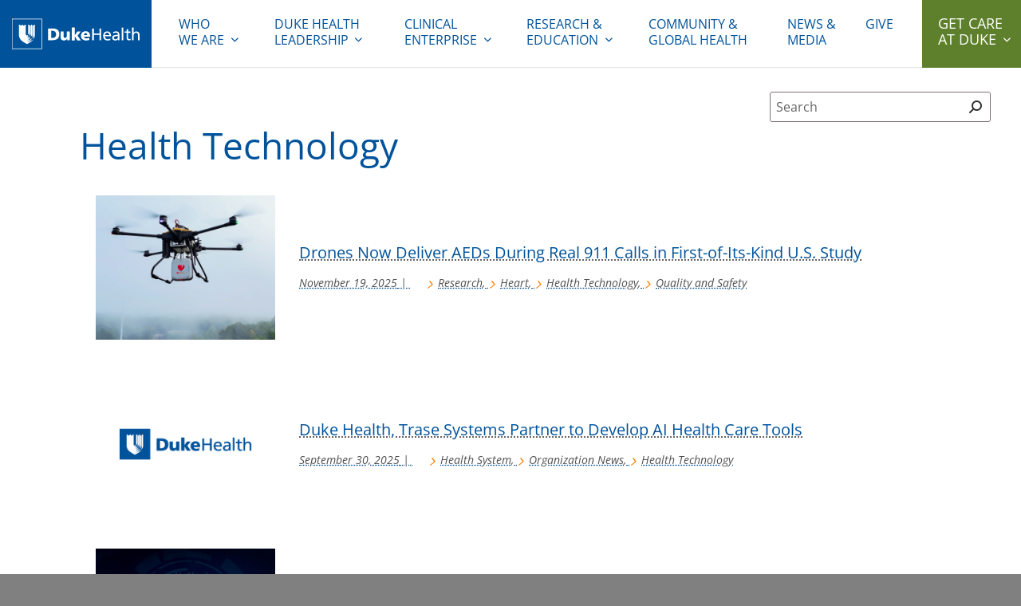

--- FILE ---
content_type: text/html; charset=UTF-8
request_url: https://corporate.dukehealth.org/specialties/health-technology
body_size: 14671
content:
<!DOCTYPE html>
<html  lang="en" dir="ltr" prefix="content: http://purl.org/rss/1.0/modules/content/  dc: http://purl.org/dc/terms/  foaf: http://xmlns.com/foaf/0.1/  og: http://ogp.me/ns#  rdfs: http://www.w3.org/2000/01/rdf-schema#  schema: http://schema.org/  sioc: http://rdfs.org/sioc/ns#  sioct: http://rdfs.org/sioc/types#  skos: http://www.w3.org/2004/02/skos/core#  xsd: http://www.w3.org/2001/XMLSchema# ">
    <head>
        <meta charset="utf-8" />
<link rel="canonical" href="https://corporate.dukehealth.org/specialties/health-technology" />
<meta name="Generator" content="Drupal 10 (https://www.drupal.org)" />
<meta name="MobileOptimized" content="width" />
<meta name="HandheldFriendly" content="true" />
<meta name="viewport" content="width=device-width, initial-scale=1.0" />
<link rel="icon" href="/themes/custom/dhc/favicon.ico" type="image/vnd.microsoft.icon" />
<link rel="alternate" type="application/rss+xml" title="Health Technology" href="https://corporate.dukehealth.org/taxonomy/term/68/feed" />

        <meta name="viewport" content="width=device-width, initial-scale=1">
        <title>Health Technology | Duke Health</title>
        <link rel="stylesheet" media="all" href="/sites/default/files/css/css_RSmfRGIaSzv_Ox5M2hQTS7H7Ashb86xaMFSv13HgND8.css?delta=0&amp;language=en&amp;theme=dhc&amp;include=eJw1ikEOgCAMwD402ZsGLIgOMQwUfq8xcmnTpC4XRl_aSWJoow5-dRgkW5JF65B4BOBeX-9z-xN0aOWElpThinwrfjQp-yb8AALkIno" />
<link rel="stylesheet" media="all" href="https://alertbar.oit.duke.edu/sites/all/themes/blackwell/css/alert.css" defer async />
<link rel="stylesheet" media="all" href="/sites/default/files/css/css_HiIueVR4HiNQMY4qbeCp-t1Gl7KOhwLPJA07bWiFaY0.css?delta=2&amp;language=en&amp;theme=dhc&amp;include=eJw1ikEOgCAMwD402ZsGLIgOMQwUfq8xcmnTpC4XRl_aSWJoow5-dRgkW5JF65B4BOBeX-9z-xN0aOWElpThinwrfjQp-yb8AALkIno" defer />

        <script>
/*! loadCSS. [c]2017 Filament Group, Inc. MIT License */
!function(a){"use strict";var b=function(b,c,d){function e(a){return h.body?a():void setTimeout(function(){e(a)})}function f(){i.addEventListener&&i.removeEventListener("load",f),i.media=d||"all"}var g,h=a.document,i=h.createElement("link");if(c)g=c;else{var j=(h.body||h.getElementsByTagName("head")[0]).childNodes;g=j[j.length-1]}var k=h.styleSheets;i.rel="stylesheet",i.href=b,i.media="only x",e(function(){g.parentNode.insertBefore(i,c?g:g.nextSibling)});var l=function(a){for(var b=i.href,c=k.length;c--;)if(k[c].href===b)return a();setTimeout(function(){l(a)})};return i.addEventListener&&i.addEventListener("load",f),i.onloadcssdefined=l,l(f),i};"undefined"!=typeof exports?exports.loadCSS=b:a.loadCSS=b}("undefined"!=typeof global?global:this);
/*! loadCSS rel=preload polyfill. [c]2017 Filament Group, Inc. MIT License */
!function(a){if(a.loadCSS){var b=loadCSS.relpreload={};if(b.support=function(){try{return a.document.createElement("link").relList.supports("preload")}catch(b){return!1}},b.poly=function(){for(var b=a.document.getElementsByTagName("link"),c=0;c<b.length;c++){var d=b[c];"preload"===d.rel&&"style"===d.getAttribute("as")&&(a.loadCSS(d.href,d,d.getAttribute("media")),d.rel=null)}},!b.support()){b.poly();var c=a.setInterval(b.poly,300);a.addEventListener&&a.addEventListener("load",function(){b.poly(),a.clearInterval(c)}),a.attachEvent&&a.attachEvent("onload",function(){a.clearInterval(c)})}}}(this);
</script>        <script type="application/json" data-drupal-selector="drupal-settings-json">{"path":{"baseUrl":"\/","pathPrefix":"","currentPath":"taxonomy\/term\/68","currentPathIsAdmin":false,"isFront":false,"currentLanguage":"en","isloggedin":false},"pluralDelimiter":"\u0003","suppressDeprecationErrors":true,"gtag":{"tagId":"","consentMode":false,"otherIds":[],"events":[],"additionalConfigInfo":[]},"ajaxPageState":{"libraries":"eJxdiEEOgCAMwD6E7ElmyDLRIcaBwu8lxote2rR-noAlOZRBc5OwsaGau1fwR9lR7JuGU2KhMSMDd_zb4oL1O6PRppkiOFQyZ6BL4aGNyRehG61pL9U","theme":"dhc","theme_token":null},"ajaxTrustedUrl":[],"gtm":{"tagId":null,"settings":{"data_layer":"dataLayer","include_environment":false},"tagIds":["GTM-MCWVL7"]},"multiselect":{"widths":"250"},"user":{"uid":0,"permissionsHash":"16e923a923df31efd99d9211fef39885a785bf428e9b4be0eae4bab800564611"}}</script>
<script src="/sites/default/files/js/js_FtDQTrnUVrL0PL-vqTxAzTunhMPP4nDIZIrFDezfhFY.js?scope=header&amp;delta=0&amp;language=en&amp;theme=dhc&amp;include=eJxLyUjWT8_JT0rM0S0uqczJzEvXSa0oAdLZ-ilFpQWJOXpQrk56fn56Tmp8SWK6fjqQQOfrJWYlVqAK5gIAmYojzw"></script>
<script src="/modules/contrib/google_tag/js/gtag.js?t6yb6n"></script>
<script src="/modules/contrib/google_tag/js/gtm.js?t6yb6n"></script>

    </head>
    <body  class="node-type-">
        <noscript><iframe src="https://www.googletagmanager.com/ns.html?id=GTM-MCWVL7"
                  height="0" width="0" style="display:none;visibility:hidden"></iframe></noscript>

          <div class="dialog-off-canvas-main-canvas" data-off-canvas-main-canvas>
    <div id="body-wrap">
    <div class="visually-hidden" role="region" aria-label="header"><h1>Duke Health</h1></div>
    
                    <a class="skip-main" href="#layout">Skip to main content</a>
<header id="header">
	<div id="logo">
		<a href="/"><img alt="Duke Health" src="/themes/custom/dhc/assets/dh_horz_white.svg"/></a>
	</div>

	<!-- Mobile Nav -->
	<nav role="navigation" aria-label="mobile" id="mobile-nav">
		<div class="row">
			<div id="mobile-nav--col1">
				<a href="/"><img src="/themes/custom/dhc/assets/dh_horz_blue.svg" alt="Duke Health"></a>
			</div>			
			
			<div id="mobile-nav--col2">
				<div id="mobile-nav--col2-1">
					<a id="mobile-search-toggle" href="#"><i class="fa fa-search fa-flip-horizontal"></i><span class="sr-only">Open Mobile Search</span></a>
				</div>
				<div id="mobile-nav--col2-2">
					<a href="#" class="dhc-mobile-nav-toggle">Menu</a>
				</div>
			</div>
		</div>

		<!-- Mobile Search -->
		<div id="mobile-search">
			<div class="row">
				<form action="/search">
				<label for="mobile_term">Search</label>
					<input class="mobile-search__field" type="text" name="term" id="mobile_term" maxlength="120" title="Search">
					<button type="submit" class="mobile-search__btn input" href="#">Search</button>
				</form>
			</div>
		</div>
		<!-- /Mobile Search -->
	</nav>
 	<!-- /Mobile Nav -->

 	<nav role="navigation" aria-label="primary" id="primary-nav" id="block-main-nav">
    
    <div class="dhc-nav-container">
        
          
                    
    
            
                                                    
                          
             
                                                      
                                                      
                                                      
                                                      
                                                      
                                                      
                                                      
                                                      
                                                      
                                                      
                                                                
             
                                                      
                                                                
             
                                                      
                                                      
                                                      
                                                      
                                                      
                                                      
                                                                
             
                                                      
                                                      
                                                      
                                                      
                                                      
                                                      
                                                      
                                                                
                                                    
                          
                                                    
                          
                                                    
                          
             
                                                      
                                                      
                                                      
                                                      
                                                            
          <ul class="nav-menu menu main-menu-1" data-region="main_menu" block="block-main-nav">
    
                                        
                        <li class="dhc-parent-menu-item leaf">
                          <a href="/" class="menu-link" data-drupal-link-system-path="&lt;front&gt;">Home</a>
            
                      </li>
          
        
                                    
                        <li class="dhc-parent-menu-item has-dropdown">
                          <a href="" class="menu-link" aria-controls="dropdown-2-1" id="button-2-0" aria-expanded="false" tabindex="0"><span>Who</span> We Are</a>
            
                                    
                    
    
            
                                                    
                          
                                                    
                          
                                                    
                          
             
                                                                                
                                                                                
                                   
                                              
                                                    
                          
                                                    
                          
             
                                                                                
                                                                                
                                   
                                              
                                                    
                          
                                                    
                          
                                                    
                      
          <span class="fa-stack"><i class="dhc-nav-fa-chevron-right fa fa-chevron-right fa-stack-1x fa-inverse"></i></span>
      <ul class="nav-dropdown menu" aria-hidden="true" id="dropdown-2-1">
      <a href="" class="dhc-mobile-nav-back hide-desktop-and-above">Back</a>
      <span class="hide-desktop-and-above level-header"> title</span>
      <div class="leaf-wrapper">
    
                                        
                        <li class=" leaf">
                          <a href="/who-we-are" data-drupal-link-system-path="node/5763">Who We Are</a>
            
                      </li>
          
        
                                    
                        <li class=" leaf">
                          <a href="/who-we-are/mission-vision" data-drupal-link-system-path="node/5764">Mission, Vision &amp; Values</a>
            
                      </li>
          
        
                                    
                        <li class=" leaf">
                          <a href="/duke-health-leadership-teams-1" data-drupal-link-system-path="node/5766">Duke Health Leadership Teams</a>
            
                      </li>
          
        
                                    
                        <li class=" leaf">
                          <a href="/who-we-are/strategic-plan" data-drupal-link-system-path="node/5767">Strategic Planning Framework</a>
            
                                    
                    
    
            
                                            
                              
                          
                                            
                              
                      
    
                                      
        
                                  
        
                
                      </li>
          
        
                                    
                        <li class=" leaf">
                          <a href="/who-we-are/facts-statistics" data-drupal-link-system-path="node/5769">Facts &amp; Statistics</a>
            
                      </li>
          
        
                                    
                        <li class=" leaf">
                          <a href="/who-we-are/history" data-drupal-link-system-path="node/5770">History</a>
            
                      </li>
          
        
                                    
                        <li class=" leaf">
                          <a href="/community" data-drupal-link-system-path="node/5771">Community Health</a>
            
                                    
                    
    
            
                                            
                              
                          
             
                                                      
                                                            
    
                                      
        
                                  
        
                
                      </li>
          
        
                                    
                        <li class=" leaf">
                          <a href="/who-we-are/government-relations" data-drupal-link-system-path="node/5772">Government Relations</a>
            
                      </li>
          
        
                                    
                        <li class=" leaf">
                          <a href="/who-we-are/careers" data-drupal-link-system-path="node/5773">Careers</a>
            
                      </li>
          
        
                                    
                        <li class=" leaf">
                          <a href="/duke-health-brand-center" data-drupal-link-system-path="node/5775">Duke Health Brand Center</a>
            
                      </li>
          
        
                    </div>
      </ul>
     
                      </li>
          
        
                                    
                        <li class="dhc-parent-menu-item has-dropdown">
                          <a href="" class="menu-link" aria-controls="dropdown-3-1" id="button-3-0" aria-expanded="false" tabindex="0">Duke Health Leadership</a>
            
                                    
                    
    
            
                                                    
                      
          <span class="fa-stack"><i class="dhc-nav-fa-chevron-right fa fa-chevron-right fa-stack-1x fa-inverse"></i></span>
      <ul class="nav-dropdown menu" aria-hidden="true" id="dropdown-3-1">
      <a href="" class="dhc-mobile-nav-back hide-desktop-and-above">Back</a>
      <span class="hide-desktop-and-above level-header"> title</span>
      <div class="leaf-wrapper">
    
                                        
                        <li class=" leaf">
                          <a href="/chancellors-leadership-team">Duke Health Leadership Team</a>
            
                      </li>
          
        
                    </div>
      </ul>
     
                      </li>
          
        
                                    
                        <li class="dhc-parent-menu-item has-dropdown">
                          <a href="" class="menu-link" aria-controls="dropdown-4-1" id="button-4-0" aria-expanded="false" tabindex="0">Clinical Enterprise</a>
            
                                    
                    
    
            
                                                    
                          
                                                    
                          
                                                    
                          
                                                    
                          
                                                    
                          
                                                    
                      
          <span class="fa-stack"><i class="dhc-nav-fa-chevron-right fa fa-chevron-right fa-stack-1x fa-inverse"></i></span>
      <ul class="nav-dropdown menu" aria-hidden="true" id="dropdown-4-1">
      <a href="" class="dhc-mobile-nav-back hide-desktop-and-above">Back</a>
      <span class="hide-desktop-and-above level-header"> title</span>
      <div class="leaf-wrapper">
    
                                        
                        <li class=" leaf">
                          <a href="/clinical-care" data-drupal-link-system-path="node/5777">Clinical Enterprise</a>
            
                      </li>
          
        
                                    
                        <li class=" leaf">
                          <a href="/clinical-care/health-system-overview" data-drupal-link-system-path="node/5778">Health System Overview</a>
            
                      </li>
          
        
                                    
                        <li class=" leaf">
                          <a href="/clinical-care/our-hospitals" data-drupal-link-system-path="node/5779">Our Hospitals</a>
            
                      </li>
          
        
                                    
                        <li class=" leaf">
                          <a href="/financial-information" data-drupal-link-system-path="node/5782">Financial Information</a>
            
                      </li>
          
        
                                    
                        <li class=" leaf">
                          <a href="/clinical-care/primary-specialty-clinics" data-drupal-link-system-path="node/5780">Primary &amp; Specialty Clinics</a>
            
                      </li>
          
        
                                    
                        <li class=" leaf">
                          <a href="/clinical-care/networks-affiliates" data-drupal-link-system-path="node/5781">Networks &amp; Affiliates</a>
            
                      </li>
          
        
                    </div>
      </ul>
     
                      </li>
          
        
                                    
                        <li class="dhc-parent-menu-item has-dropdown">
                          <a href="" class="menu-link" aria-controls="dropdown-5-1" id="button-5-0" aria-expanded="false" tabindex="0">Research & Education</a>
            
                                    
                    
    
            
                                                    
                          
                                                    
                          
                                                    
                          
                                                    
                          
                                                    
                          
                                                    
                          
                                                    
                      
          <span class="fa-stack"><i class="dhc-nav-fa-chevron-right fa fa-chevron-right fa-stack-1x fa-inverse"></i></span>
      <ul class="nav-dropdown menu" aria-hidden="true" id="dropdown-5-1">
      <a href="" class="dhc-mobile-nav-back hide-desktop-and-above">Back</a>
      <span class="hide-desktop-and-above level-header"> title</span>
      <div class="leaf-wrapper">
    
                                        
                        <li class=" leaf">
                          <a href="/education-research/education" data-drupal-link-system-path="node/5783">Research &amp; Education</a>
            
                      </li>
          
        
                                    
                        <li class=" leaf">
                          <a href="/education-research/school-medicine" data-drupal-link-system-path="node/5784">School of Medicine</a>
            
                      </li>
          
        
                                    
                        <li class=" leaf">
                          <a href="/education-research/school-nursing" data-drupal-link-system-path="node/5785">School of Nursing</a>
            
                      </li>
          
        
                                    
                        <li class=" leaf">
                          <a href="/education-research/duke-nus-medical-school" data-drupal-link-system-path="node/5786">Duke-NUS Medical School</a>
            
                      </li>
          
        
                                    
                        <li class=" leaf">
                          <a href="/education-research/global-health" data-drupal-link-system-path="node/5787">Global Health</a>
            
                      </li>
          
        
                                    
                        <li class=" leaf">
                          <a href="/duke-clinical-translational-science-institute" data-drupal-link-system-path="node/5788">Duke Clinical &amp; Translational Science Institute</a>
            
                      </li>
          
        
                                    
                        <li class=" leaf">
                          <a href="/duke-margolis-center-health-policy">Duke-Margolis Institute for Health Policy</a>
            
                      </li>
          
        
                    </div>
      </ul>
     
                      </li>
          
        
                                    
                        <li class="dhc-parent-menu-item leaf">
                          <a href="/community-global-health" class="menu-link" data-drupal-link-system-path="node/5790">Community & Global Health</a>
            
                      </li>
          
        
                                    
                        <li class="dhc-parent-menu-item leaf">
                          <a href="/newsmedia" class="menu-link" data-drupal-link-system-path="node/5793">News & Media</a>
            
                      </li>
          
        
                                    
                        <li class="dhc-parent-menu-item leaf">
                          <a href="https://www.gifts.duke.edu/dmaa" class="menu-link">Give</a>
            
                      </li>
          
        
                        <li class="last expanded menu-item dhc-parent-menu-item has-dropdown"><a class="menu-link" href="" aria-expanded="false">Get Care At Duke</a>
            <span class="fa-stack"><i class="dhc-nav-fa-chevron-right fa fa-chevron-right fa-stack-1x fa-inverse"></i></span>
            <div class="nav-dropdown menu" id="getCareAtDuke">
            <div class="bg-card hide-desktop-and-above"></div>
            <a href="" class="dhc-mobile-nav-back hide-desktop-and-above">Back</a>
            <span class="hide-desktop-and-above level-header"> title</span>
              <div class="nav-dropdown__col1">Get access to the best care in North Carolina and beyond.</div>
              <div class="nav-dropdown__col2">
                <ul>
                                    <li class="leaf first"><a href="https://www.dukehealth.org/locations?view=list" target="_blank"><span>Find a Location</span></a></li>
                                    <li class="leaf"><a href="https://www.dukehealth.org/" target="_blank"><span>Visit DukeHealth.org</span></a></li>
                                    <li class="leaf"><a href="https://www.dukehealth.org/find-doctors-physicians" target="_blank"><span>Find a Doctor</span></a></li>
                                    <li class="leaf last"><a href="https://www.dukehealth.org/adult-treatments" target="_blank"><span>Learn About Treatments</span></a></li>
                                  </ul>
              </div>
            </div>
          </li>

        
                    </ul>
      


    </div>
    
</nav>


</header>
        
                                <div role="banner" id="duke-banner-message"></div>
        <script>
(function(){
    // showDukeBanner();
        var dukeBannerShowDisplay = '';
        var dukeBanner = document.querySelector('#duke-banner-message');
        var hideClose = ['/', '/wifi'];
        var timeoutRefx;
        var closeElem = document.getElementById('duke-close-icon');
        var date = new Date();
        document.getElementById('duke-banner-message').addEventListener('keypress',function(e){
            if(e.target.attributes['id'] && e.target.attributes['id'].value === 'duke-close-icon'){
              e.target.click();
            }
        });
        function showDukeBanner() {
            var bannerExpiryTime = getDukeCookieValue('dukeCloseExpiry');
           // console.dir(dukeBanner.getData);
            if(document.querySelector('.duke-banner-button')){
                document.getElementById('duke-banner-message').classList.add('isButton');
                //$('#duke-banner-message').addClass('isButton');
            }
            if (!bannerExpiryTime || bannerExpiryTime < (new Date()).getTime()) {
                document.cookie = "".concat('dukeCloseExpiry', "=; expires=Thu, 01 Jan 1970 00:00:01 GMT;");
                dukeBanner.childNodes[0].style.display = '';
            } else {
                intervalToShowDukeBanner();
            }
            //manageBodyClass();
        }
        function intervalToShowDukeBanner() {
            clearTimeout(timeoutRefx);
            var bannerExpiryTime = getDukeCookieValue('dukeCloseExpiry');
            var date = (new Date()).getTime();
            if (bannerExpiryTime && bannerExpiryTime > date) {
                var timeout = (bannerExpiryTime - date) + 5000;
                var temp = new Date();
                temp.setMilliseconds(temp.getMilliseconds() + timeout);
                //console.log('expiry set at ', temp);
                timeoutRefx = setTimeout(function () {
                showDukeBanner();
                }, timeout);
            }
        }
        function getDukeCookieValue(key) {
        var b = document.cookie.match('(^|[^;]+)\\s*' + key + '\\s*=\\s*([^;]+)');
        return b ? b.pop() : '';
        }
        var expiry = +getParameterByName('expiry');
        if (expiry) {
        date.setMinutes(date.getMinutes() + expiry);
        } else {
        date.setDate(date.getDate() + 1);// This line only needed for production
        }
        function getParameterByName(name, url) {
        if (!url) url = window.location.href;
        name = name.replace(/[\[\]]/g, '\\$&');
        var regex = new RegExp('[?&]' + name + '(=([^&#]*)|&|#|$)'),
            results = regex.exec(url);
        if (!results) return null;
        if (!results[2]) return '';
        return decodeURIComponent(results[2].replace(/\+/g, ' '));
        }

      window.dukeBannerConfig = {
       show : document.cookie.match('(^|[^;]+)\\s*' + 'dukeCloseExpiry' + '\\s*=\\s*([^;]+)') ? false : true,
          onLoad: function(){
            var dukeBannerShowDisplay = '';
            var dukeBanner = document.querySelector('#duke-banner-message .duke-banner-wrapper');
            var hideClose = ['/', '/wifi'];
            var timeoutRefx;
            var closeElem = document.getElementById('duke-close-icon');
            let i = document.createElement('i');
            i.classList.add('fas');
            if(window.dukeBanner.getData().headline){
            i.classList.add('fa-exclamation-triangle');
            }
            document.querySelector('.duke-banner-header').insertBefore(i,document.querySelector('.duke-banner-header').childNodes[0]);
            closeElem.setAttribute('tabindex','0');
            closeElem.innerHTML = '';
            closeElem.innerHTML = '<i class="fas fa-times"></i>';
            document.getElementById('duke-banner-message').style.background = window.dukeBanner.getData().background_color;
            if(!window.dukeBanner.getData().text_color_black){
              document.getElementById('duke-banner-message').classList.add("text_color_white");
            }
            var date = new Date();
             if(hideClose.indexOf(location.pathname)>=0) {
              dukeBanner.style.display = dukeBannerShowDisplay;
              closeElem.style.display = 'none';
            }
            showDukeBanner();
           // console.log(typeof Drupal);
            //console.log(typeof Drupal !== 'undefined'); 
            if(Drupal && Drupal.behaviors &&  typeof Drupal.behaviors.extlink !== 'undefined'){
             Drupal.behaviors.extlink.attach(document.getElementById('duke-banner-message'),drupalSettings);
            }
            if(document.cookie.match('(^|[^;]+)\\s*' + 'dukeCloseExpiry' + '\\s*=\\s*([^;]+)')){
              intervalToShowDukeBanner();
            }
          },
          onClose: function(){
            //console.log('close callback');
            var dukeBannerShowDisplay = 'block';
            var dukeBanner = document.querySelector('#duke-banner-message .duke-banner-wrapper');
            var closeElem = document.getElementById('duke-close-icon');
            var dukebannerExpiryCookieKey = 'dukeCloseExpiry';
            closeElem.innerHTML = '';
            closeElem.innerHTML = '<i class="fas fa-times"></i>';
              //console.log('inside close func');
              //dukeBanner.style.display = 'none';
              var date = new Date();
              document.cookie = "".concat(dukebannerExpiryCookieKey, "=; expires=Thu, 01 Jan 1970 00:00:01 GMT;");

              /*get expiry from URL for testing, before pushing to UAT/PROD, just keep the line number 23(the else part) without any condition if else rest remove below code*/
              var expiry = +getParameterByName('expiry');
              if (expiry) {
                date.setMinutes(date.getMinutes() + expiry);
              } else {
                date.setDate(date.getDate() + 1);// This line only needed for production
              }
              /*UP to this line*/

              document.cookie = "".concat(dukebannerExpiryCookieKey, "=").concat(date.getTime(), "; path=/;");
              intervalToShowDukeBanner();
          }
      }     
    })();
</script>        <script src="https://www.dukehealth.org/themes/custom/dukehealth/assets/js/banneralert.js"></script>
               




        
  
        <main>
                            <div id="layout">
                    
    
<div class="row justify-content-end search-form">
		<div class="global-search floating-search search-closed" id="floating-search">

</div>	</div>

    <div id="content" class="single-layout">
        <div class="bound-layout">
            <div  id="block-dhc-page-title">
    
        
            
    <h1 >Health Technology</h1>


    </div>
<div  id="block-dhc-content">
    
        
            <div class="views-element-container"><div class="js-view-dom-id-fd5e45916dddf6aa2cc0bf7fb69609fbc4c556c196a28865206c36fc8d8704d5">
  
  
  

      <header>
      <div about="/specialties/health-technology">
  
    
  
</div>

    </header>
  
  
  

      <div class="views-row"><div  about="/news/drones-now-deliver-aeds-during-real-911-calls-first-its-kind-us-study" typeof="schema:Article" class="partial-news partial">
    
    <a href="/news/drones-now-deliver-aeds-during-real-911-calls-first-its-kind-us-study">
        <div class="flex">
            <div class="img-wrap">
                <div class="dynamic-image" style="padding-bottom: 80.645161290323%">
    <img class="lazyload" data-nmc-src="/sites/default/files/api/images/aspect:1.24-width:180-position:center/2025-11/duke_aed_drone_02_for web.png" alt="Drones Now Deliver AEDs During Real 911 Calls in First-of-Its-Kind U.S. Study"/>
</div>
            </div>
            <div class="text">
                <h5>
<span property="schema:name">Drones Now Deliver AEDs During Real 911 Calls in First-of-Its-Kind U.S. Study</span>
</h5>
                <div class="date">
                                                <time datetime="2025-11-19T11:24:31Z">November 19, 2025</time>

 |
                                        <ul class="partial-categories">
                            <li>Research</li>

                            <li>Heart</li>
    <li>Health Technology</li>
    <li>Quality and Safety</li>

                    </ul>
                </div>
            </div>
        </div>
    </a>
      <span property="schema:name" content="Drones Now Deliver AEDs During Real 911 Calls in First-of-Its-Kind U.S. Study" class="hidden"></span>

</div>
</div>
    <div class="views-row"><div  about="/news/duke-health-trase-systems-partner-develop-ai-health-care-tools" typeof="schema:Article" class="partial-news partial">
    
    <a href="/news/duke-health-trase-systems-partner-develop-ai-health-care-tools">
        <div class="flex">
            <div class="img-wrap">
                <div class="dynamic-image" style="padding-bottom: 80.645161290323%">
    <img class="lazyload" data-nmc-src="/sites/default/files/api/images/aspect:1.24-width:180-position:center/2020-01/dhc-default.png" alt="Duke Health, Trase Systems Partner to Develop AI Health Care Tools"/>
</div>
            </div>
            <div class="text">
                <h5>
<span property="schema:name">Duke Health, Trase Systems Partner to Develop AI Health Care Tools</span>
</h5>
                <div class="date">
                                                <time datetime="2025-09-30T15:45:57Z">September 30, 2025</time>

 |
                                        <ul class="partial-categories">
                            <li>Health System</li>

                            <li>Organization News</li>
    <li>Health Technology</li>

                    </ul>
                </div>
            </div>
        </div>
    </a>
      <span property="schema:name" content="Duke Health, Trase Systems Partner to Develop AI Health Care Tools" class="hidden"></span>

</div>
</div>
    <div class="views-row"><div  about="/news/duke-university-sets-new-national-standard-safe-scalable-ai-health-care" typeof="schema:Article" class="partial-news partial">
    
    <a href="/news/duke-university-sets-new-national-standard-safe-scalable-ai-health-care">
        <div class="flex">
            <div class="img-wrap">
                <div class="dynamic-image" style="padding-bottom: 80.645161290323%">
    <img class="lazyload" data-nmc-src="/sites/default/files/api/images/aspect:1.24-width:180-position:center/2023-08/AI - getty_web.jpg" alt="Duke University Sets New National Standard for Safe, Scalable AI in Health Care"/>
</div>
            </div>
            <div class="text">
                <h5>
<span property="schema:name">Duke University Sets New National Standard for Safe, Scalable AI in Health Care</span>
</h5>
                <div class="date">
                                                <time datetime="2025-06-23T13:18:48Z">June 23, 2025</time>

 |
                                        <ul class="partial-categories">
                            <li>Clinical Care</li>
    <li>Health System</li>

                            <li>Health Technology</li>
    <li>Organization News</li>

                    </ul>
                </div>
            </div>
        </div>
    </a>
      <span property="schema:name" content="Duke University Sets New National Standard for Safe, Scalable AI in Health Care" class="hidden"></span>

</div>
</div>
    <div class="views-row"><div  about="/news/duke-health-and-sas-formalize-strategic-analytics-and-ai-collaboration" typeof="schema:Article" class="partial-news partial">
    
    <a href="/news/duke-health-and-sas-formalize-strategic-analytics-and-ai-collaboration">
        <div class="flex">
            <div class="img-wrap">
                <div class="dynamic-image" style="padding-bottom: 80.645161290323%">
    <img class="lazyload" data-nmc-src="/sites/default/files/api/images/aspect:1.24-width:180-position:center/2020-01/dhc-default.png" alt="Duke Health and SAS Formalize Strategic Analytics and AI Collaboration "/>
</div>
            </div>
            <div class="text">
                <h5>
<span property="schema:name">Duke Health and SAS Formalize Strategic Analytics and AI Collaboration </span>
</h5>
                <div class="date">
                                                <time datetime="2024-09-18T17:40:08Z">September 18, 2024</time>

 |
                                        <ul class="partial-categories">
                            <li>Health System</li>

                            <li>Health Technology</li>
    <li>Organization News</li>

                    </ul>
                </div>
            </div>
        </div>
    </a>
      <span property="schema:name" content="Duke Health and SAS Formalize Strategic Analytics and AI Collaboration " class="hidden"></span>

</div>
</div>
    <div class="views-row"><div  about="/news/study-impact-drone-delivery-aeds" typeof="schema:Article" class="partial-news partial">
    
    <a href="/news/study-impact-drone-delivery-aeds">
        <div class="flex">
            <div class="img-wrap">
                <div class="dynamic-image" style="padding-bottom: 80.645161290323%">
    <img class="lazyload" data-nmc-src="/sites/default/files/api/images/aspect:1.24-width:180-position:center/2024-06/AED for Web June 2024.jpg" alt="Study: Impact of Drone Delivery of AEDs"/>
</div>
            </div>
            <div class="text">
                <h5>
<span property="schema:name">Study: Impact of Drone Delivery of AEDs</span>
</h5>
                <div class="date">
                                                <time datetime="2024-06-26T16:06:48Z">June 26, 2024</time>

 |
                                        <ul class="partial-categories">
                            <li>Clinical Care</li>
    <li>Health System</li>
    <li>Research</li>

                            <li>Health Technology</li>
    <li>Heart</li>

                    </ul>
                </div>
            </div>
        </div>
    </a>
      <span property="schema:name" content="Study: Impact of Drone Delivery of AEDs" class="hidden"></span>

</div>
</div>
    <div class="views-row"><div  about="/news/duke-health-signs-pledge-ethical-responsible-ai-health-care" typeof="schema:Article" class="partial-news partial">
    
    <a href="/news/duke-health-signs-pledge-ethical-responsible-ai-health-care">
        <div class="flex">
            <div class="img-wrap">
                <div class="dynamic-image" style="padding-bottom: 80.645161290323%">
    <img class="lazyload" data-nmc-src="/sites/default/files/api/images/aspect:1.24-width:180-position:center/2023-08/AI - getty_web.jpg" alt="Duke Health Signs Pledge for Ethical, Responsible AI in Health Care"/>
</div>
            </div>
            <div class="text">
                <h5>
<span property="schema:name">Duke Health Signs Pledge for Ethical, Responsible AI in Health Care</span>
</h5>
                <div class="date">
                                                <time datetime="2023-12-14T15:45:00Z">December 14, 2023</time>

 |
                                        <ul class="partial-categories">
                            <li>Health System</li>

                            <li>Health Technology</li>
    <li>Organization News</li>

                    </ul>
                </div>
            </div>
        </div>
    </a>
      <span property="schema:name" content="Duke Health Signs Pledge for Ethical, Responsible AI in Health Care" class="hidden"></span>

</div>
</div>
    <div class="views-row"><div  about="/news/duke-health-deploys-copilot-microsoft-365" typeof="schema:Article" class="partial-news partial">
    
    <a href="/news/duke-health-deploys-copilot-microsoft-365">
        <div class="flex">
            <div class="img-wrap">
                <div class="dynamic-image" style="padding-bottom: 80.645161290323%">
    <img class="lazyload" data-nmc-src="/sites/default/files/api/images/aspect:1.24-width:180-position:center/2023-08/AI - getty_web.jpg" alt="Duke Health Deploys Copilot for Microsoft 365"/>
</div>
            </div>
            <div class="text">
                <h5>
<span property="schema:name">Duke Health Deploys Copilot for Microsoft 365</span>
</h5>
                <div class="date">
                                                <time datetime="2023-11-21T15:50:31Z">November 21, 2023</time>

 |
                                        <ul class="partial-categories">
                            <li>Health System</li>

                            <li>Health Technology</li>

                    </ul>
                </div>
            </div>
        </div>
    </a>
      <span property="schema:name" content="Duke Health Deploys Copilot for Microsoft 365" class="hidden"></span>

</div>
</div>
    <div class="views-row"><div  about="/news/ashers-story-domino-heart-transplant" typeof="schema:Article" class="partial-news partial">
    
    <a href="/news/ashers-story-domino-heart-transplant">
        <div class="flex">
            <div class="img-wrap">
                <div class="dynamic-image" style="padding-bottom: 80.645161290323%">
    <img class="lazyload" data-nmc-src="/sites/default/files/api/images/aspect:1.24-width:180-position:center/2023-11/duke_domino_asher.01.jpg" alt="Asher&#039;s Story: Domino Heart Transplant"/>
</div>
            </div>
            <div class="text">
                <h5>
<span property="schema:name">Asher&#039;s Story: Domino Heart Transplant</span>
</h5>
                <div class="date">
                                                <time datetime="2023-11-09T16:46:00Z">November 09, 2023</time>

 |
                                        <ul class="partial-categories">
                            <li>Clinical Care</li>
    <li>Education</li>
    <li>Research</li>
    <li>Health System</li>

                            <li>Children&#039;s Health</li>
    <li>Health Technology</li>
    <li>Heart</li>
    <li>Surgery</li>
    <li>Transplant</li>

                    </ul>
                </div>
            </div>
        </div>
    </a>
      <span property="schema:name" content="Asher&#039;s Story: Domino Heart Transplant" class="hidden"></span>

</div>
</div>
    <div class="views-row"><div  about="/news/randall-arvay-named-duke-health-chief-technology-officer" typeof="schema:Article" class="partial-news partial">
    
    <a href="/news/randall-arvay-named-duke-health-chief-technology-officer">
        <div class="flex">
            <div class="img-wrap">
                <div class="dynamic-image" style="padding-bottom: 80.645161290323%">
    <img class="lazyload" data-nmc-src="/sites/default/files/api/images/aspect:1.24-width:180-position:center/2023-10/Arvay, Randall.jpg" alt="Randall Arvay Named Duke Health Chief Technology Officer"/>
</div>
            </div>
            <div class="text">
                <h5>
<span property="schema:name">Randall Arvay Named Duke Health Chief Technology Officer</span>
</h5>
                <div class="date">
                                                <time datetime="2023-10-18T19:27:26Z">October 18, 2023</time>

 |
                                        <ul class="partial-categories">
                            <li>Health System</li>

                            <li>Health Technology</li>
    <li>Organization News</li>

                    </ul>
                </div>
            </div>
        </div>
    </a>
      <span property="schema:name" content="Randall Arvay Named Duke Health Chief Technology Officer" class="hidden"></span>

</div>
</div>
    <div class="views-row"><div  about="/news/duke-health-forges-5-year-partnership-microsoft-reshape-health-care" typeof="schema:Article" class="partial-news partial">
    
    <a href="/news/duke-health-forges-5-year-partnership-microsoft-reshape-health-care">
        <div class="flex">
            <div class="img-wrap">
                <div class="dynamic-image" style="padding-bottom: 80.645161290323%">
    <img class="lazyload" data-nmc-src="/sites/default/files/api/images/aspect:1.24-width:180-position:center/2023-08/AI - getty_web.jpg" alt="Duke Health Forges 5-year Partnership with Microsoft to Reshape Health Care"/>
</div>
            </div>
            <div class="text">
                <h5>
<span property="schema:name">Duke Health Forges 5-year Partnership with Microsoft to Reshape Health Care</span>
</h5>
                <div class="date">
                                                <time datetime="2023-08-01T13:28:10Z">August 01, 2023</time>

 |
                                        <ul class="partial-categories">
                            <li>Health System</li>

                            <li>Health Technology</li>
    <li>Organization News</li>

                    </ul>
                </div>
            </div>
        </div>
    </a>
      <span property="schema:name" content="Duke Health Forges 5-year Partnership with Microsoft to Reshape Health Care" class="hidden"></span>

</div>
</div>
    <div class="views-row"><div  about="/news/machine-learning-model-identifies-mild-cognitive-impairment-retinal-scans" typeof="schema:Article" class="partial-news partial">
    
    <a href="/news/machine-learning-model-identifies-mild-cognitive-impairment-retinal-scans">
        <div class="flex">
            <div class="img-wrap">
                <div class="dynamic-image" style="padding-bottom: 80.645161290323%">
    <img class="lazyload" data-nmc-src="/sites/default/files/api/images/aspect:1.24-width:180-position:center/2023-07/eyecenter_web.jpg" alt="Machine Learning Model Identifies Mild Cognitive Impairment from Retinal Scans"/>
</div>
            </div>
            <div class="text">
                <h5>
<span property="schema:name">Machine Learning Model Identifies Mild Cognitive Impairment from Retinal Scans</span>
</h5>
                <div class="date">
                                                <time datetime="2023-07-10T14:38:00Z">July 10, 2023</time>

 |
                                        <ul class="partial-categories">
                            <li>Research</li>

                            <li>Alzheimer&#039;s Disease</li>
    <li>Eye Care</li>
    <li>Health Technology</li>

                    </ul>
                </div>
            </div>
        </div>
    </a>
      <span property="schema:name" content="Machine Learning Model Identifies Mild Cognitive Impairment from Retinal Scans" class="hidden"></span>

</div>
</div>
    <div class="views-row"><div  about="/news/improvement-crispr-gene-editing-could-make-it-more-effective" typeof="schema:Article" class="partial-news partial">
    
    <a href="/news/improvement-crispr-gene-editing-could-make-it-more-effective">
        <div class="flex">
            <div class="img-wrap">
                <div class="dynamic-image" style="padding-bottom: 80.645161290323%">
    <img class="lazyload" data-nmc-src="/sites/default/files/api/images/aspect:1.24-width:180-position:center/2023-06/CRISPR_0.jpg" alt="Improvement to CRISPR Gene Editing Could Make It More Effective"/>
</div>
            </div>
            <div class="text">
                <h5>
<span property="schema:name">Improvement to CRISPR Gene Editing Could Make It More Effective</span>
</h5>
                <div class="date">
                                                <time datetime="2023-06-29T15:44:42Z">June 29, 2023</time>

 |
                                        <ul class="partial-categories">
                            <li>Research</li>

                            <li>Health Technology</li>

                    </ul>
                </div>
            </div>
        </div>
    </a>
      <span property="schema:name" content="Improvement to CRISPR Gene Editing Could Make It More Effective" class="hidden"></span>

</div>
</div>
    <div class="views-row"><div  about="/news/algorithm-improves-accuracy-scheduling-surgeries" typeof="schema:Article" class="partial-news partial">
    
    <a href="/news/algorithm-improves-accuracy-scheduling-surgeries">
        <div class="flex">
            <div class="img-wrap">
                <div class="dynamic-image" style="padding-bottom: 80.645161290323%">
    <img class="lazyload" data-nmc-src="/sites/default/files/api/images/aspect:1.24-width:180-position:center/ThinkstockPhotos-508818068.jpg" alt="Algorithm Improves Accuracy of Scheduling Surgeries"/>
</div>
            </div>
            <div class="text">
                <h5>
<span property="schema:name">Algorithm Improves Accuracy of Scheduling Surgeries</span>
</h5>
                <div class="date">
                                                <time datetime="2023-06-26T13:10:30Z">June 26, 2023</time>

 |
                                        <ul class="partial-categories">
                            <li>Research</li>
    <li>Clinical Care</li>
    <li>Health System</li>

                            <li>Health Technology</li>
    <li>Surgery</li>

                    </ul>
                </div>
            </div>
        </div>
    </a>
      <span property="schema:name" content="Algorithm Improves Accuracy of Scheduling Surgeries" class="hidden"></span>

</div>
</div>
    <div class="views-row"><div  about="/news/algorithms-assess-stroke-risk-are-markedly-worse-black-americans" typeof="schema:Article" class="partial-news partial">
    
    <a href="/news/algorithms-assess-stroke-risk-are-markedly-worse-black-americans">
        <div class="flex">
            <div class="img-wrap">
                <div class="dynamic-image" style="padding-bottom: 80.645161290323%">
    <img class="lazyload" data-nmc-src="/sites/default/files/api/images/aspect:1.24-width:180-position:center/2023-01/Stroke Algorithms Study Web Thumb.jpg" alt="Algorithms to Assess Stroke Risk are Markedly Worse for Black Americans"/>
</div>
            </div>
            <div class="text">
                <h5>
<span property="schema:name">Algorithms to Assess Stroke Risk are Markedly Worse for Black Americans</span>
</h5>
                <div class="date">
                                                <time datetime="2023-01-24T15:43:58Z">January 24, 2023</time>

 |
                                        <ul class="partial-categories">
                            <li>Clinical Care</li>
    <li>Research</li>

                            <li>Health Technology</li>
    <li>Neurological Disease</li>

                    </ul>
                </div>
            </div>
        </div>
    </a>
      <span property="schema:name" content="Algorithms to Assess Stroke Risk are Markedly Worse for Black Americans" class="hidden"></span>

</div>
</div>
    <div class="views-row"><div  about="/news/duhs-receives-award-highlighting-excellence-digital-health-technology" typeof="schema:Article" class="partial-news partial">
    
    <a href="/news/duhs-receives-award-highlighting-excellence-digital-health-technology">
        <div class="flex">
            <div class="img-wrap">
                <div class="dynamic-image" style="padding-bottom: 80.645161290323%">
    <img class="lazyload" data-nmc-src="/sites/default/files/api/images/aspect:1.24-width:180-position:center/2020-01/dhc-default.png" alt="DUHS Receives Award Highlighting Excellence in Digital Health Technology"/>
</div>
            </div>
            <div class="text">
                <h5>
<span property="schema:name">DUHS Receives Award Highlighting Excellence in Digital Health Technology</span>
</h5>
                <div class="date">
                                                <time datetime="2022-11-30T16:02:17Z">November 30, 2022</time>

 |
                                        <ul class="partial-categories">
                            <li>Grants/Awards</li>
    <li>Health System</li>

                            <li>Health Technology</li>
    <li>Organization News</li>
    <li>Quality and Safety</li>

                    </ul>
                </div>
            </div>
        </div>
    </a>
      <span property="schema:name" content="DUHS Receives Award Highlighting Excellence in Digital Health Technology" class="hidden"></span>

</div>
</div>
    <div class="views-row"><div  about="/news/duke-human-vaccine-institute-researchers-receive-bial-award-vaccine-technology" typeof="schema:Article" class="partial-news partial">
    
    <a href="/news/duke-human-vaccine-institute-researchers-receive-bial-award-vaccine-technology">
        <div class="flex">
            <div class="img-wrap">
                <div class="dynamic-image" style="padding-bottom: 80.645161290323%">
    <img class="lazyload" data-nmc-src="/sites/default/files/api/images/aspect:1.24-width:180-position:center/2022-02/Generic DHVI.jpg" alt="Duke Human Vaccine Institute Researchers Receive BIAL Award for Vaccine Technology "/>
</div>
            </div>
            <div class="text">
                <h5>
<span property="schema:name">Duke Human Vaccine Institute Researchers Receive BIAL Award for Vaccine Technology </span>
</h5>
                <div class="date">
                                                <time datetime="2022-02-18T16:11:39Z">February 18, 2022</time>

 |
                                        <ul class="partial-categories">
                            <li>Education</li>
    <li>Grants/Awards</li>
    <li>Research</li>

                            <li>Health Technology</li>
    <li>Organization News</li>

                    </ul>
                </div>
            </div>
        </div>
    </a>
      <span property="schema:name" content="Duke Human Vaccine Institute Researchers Receive BIAL Award for Vaccine Technology " class="hidden"></span>

</div>
</div>
    <div class="views-row"><div  about="/news/blood-test-specific-metabolites-could-reveal-blocked-arteries" typeof="schema:Article" class="partial-news partial">
    
    <a href="/news/blood-test-specific-metabolites-could-reveal-blocked-arteries">
        <div class="flex">
            <div class="img-wrap">
                <div class="dynamic-image" style="padding-bottom: 80.645161290323%">
    <img class="lazyload" data-nmc-src="/sites/default/files/api/images/aspect:1.24-width:180-position:center/CardiacStressTest.jpg" alt="Blood Test for Specific Metabolites Could Reveal Blocked Arteries"/>
</div>
            </div>
            <div class="text">
                <h5>
<span property="schema:name">Blood Test for Specific Metabolites Could Reveal Blocked Arteries</span>
</h5>
                <div class="date">
                                                <time datetime="2019-02-01T05:00:00Z">February 01, 2019</time>

 |
                                        <ul class="partial-categories">
                        
                            <li>Health Technology</li>
    <li>Heart</li>

                    </ul>
                </div>
            </div>
        </div>
    </a>
      <span property="schema:name" content="Blood Test for Specific Metabolites Could Reveal Blocked Arteries" class="hidden"></span>

</div>
</div>
    <div class="views-row"><div  about="/news/decision-making-tool-fails-ease-anxiety-families-life-support-patients" typeof="schema:Article" class="partial-news partial">
    
    <a href="/news/decision-making-tool-fails-ease-anxiety-families-life-support-patients">
        <div class="flex">
            <div class="img-wrap">
                <div class="dynamic-image" style="padding-bottom: 80.645161290323%">
    <img class="lazyload" data-nmc-src="/sites/default/files/api/images/aspect:1.24-width:180-position:center/decisionaidweb.jpg" alt="Decision-Making Tool Fails to Ease Anxiety for Families of Life-Support Patients"/>
</div>
            </div>
            <div class="text">
                <h5>
<span property="schema:name">Decision-Making Tool Fails to Ease Anxiety for Families of Life-Support Patients</span>
</h5>
                <div class="date">
                                                <time datetime="2019-01-28T05:00:00Z">January 28, 2019</time>

 |
                                        <ul class="partial-categories">
                            <li>Clinical Care</li>
    <li>Research</li>

                            <li>Health Technology</li>
    <li>Lung Disease</li>
    <li>Palliative Care</li>

                    </ul>
                </div>
            </div>
        </div>
    </a>
      <span property="schema:name" content="Decision-Making Tool Fails to Ease Anxiety for Families of Life-Support Patients" class="hidden"></span>

</div>
</div>
    <div class="views-row"><div  about="/news/look-back-2018" typeof="schema:Article" class="partial-news partial">
    
    <a href="/news/look-back-2018">
        <div class="flex">
            <div class="img-wrap">
                <div class="dynamic-image" style="padding-bottom: 80.645161290323%">
    <img class="lazyload" data-nmc-src="/sites/default/files/api/images/aspect:1.24-width:180-position:center/YearInReview2018_web.jpg" alt="A Look Back at 2018"/>
</div>
            </div>
            <div class="text">
                <h5>
<span property="schema:name">A Look Back at 2018</span>
</h5>
                <div class="date">
                                                <time datetime="2019-01-11T05:00:00Z">January 11, 2019</time>

 |
                                        <ul class="partial-categories">
                            <li>Clinical Care</li>
    <li>Grants/Awards</li>
    <li>Health System</li>
    <li>Research</li>

                            <li>Cancer</li>
    <li>Children&#039;s Health</li>
    <li>Health Technology</li>
    <li>HIV</li>
    <li>Quality and Safety</li>
    <li>Surgery</li>
    <li>Transplant</li>

                    </ul>
                </div>
            </div>
        </div>
    </a>
      <span property="schema:name" content="A Look Back at 2018" class="hidden"></span>

</div>
</div>
    <div class="views-row"><div  about="/news/nerve-stimulation-mice-suggests-new-way-reduce-delirium-after-surgery" typeof="schema:Article" class="partial-news partial">
    
    <a href="/news/nerve-stimulation-mice-suggests-new-way-reduce-delirium-after-surgery">
        <div class="flex">
            <div class="img-wrap">
                <div class="dynamic-image" style="padding-bottom: 80.645161290323%">
    <img class="lazyload" data-nmc-src="/sites/default/files/api/images/aspect:1.24-width:180-position:center/PostOpDelirium-web.jpg" alt="Nerve Stimulation in Mice Suggests New Way to Reduce Delirium After Surgery"/>
</div>
            </div>
            <div class="text">
                <h5>
<span property="schema:name">Nerve Stimulation in Mice Suggests New Way to Reduce Delirium After Surgery</span>
</h5>
                <div class="date">
                                                <time datetime="2018-10-11T04:00:00Z">October 11, 2018</time>

 |
                                        <ul class="partial-categories">
                            <li>Research</li>

                            <li>Health Technology</li>
    <li>Surgery</li>

                    </ul>
                </div>
            </div>
        </div>
    </a>
      <span property="schema:name" content="Nerve Stimulation in Mice Suggests New Way to Reduce Delirium After Surgery" class="hidden"></span>

</div>
</div>
    <div class="views-row"><div  about="/news/viewpoint-translating-duke-health" typeof="schema:Article" class="partial-news partial">
    
    <a href="/news/viewpoint-translating-duke-health">
        <div class="flex">
            <div class="img-wrap">
                <div class="dynamic-image" style="padding-bottom: 80.645161290323%">
    <img class="lazyload" data-nmc-src="/sites/default/files/api/images/aspect:1.24-width:180-position:center/viewpointDukeHealth.jpg" alt="Viewpoint: Translating Duke Health"/>
</div>
            </div>
            <div class="text">
                <h5>
<span property="schema:name">Viewpoint: Translating Duke Health</span>
</h5>
                <div class="date">
                                                <time datetime="2018-01-17T05:00:00Z">January 17, 2018</time>

 |
                                        <ul class="partial-categories">
                            <li>Education</li>

                            <li>Children&#039;s Health</li>
    <li>Health Technology</li>
    <li>Heart</li>
    <li>Neurological Disease</li>
    <li>Psychiatry</li>

                    </ul>
                </div>
            </div>
        </div>
    </a>
      <span property="schema:name" content="Viewpoint: Translating Duke Health" class="hidden"></span>

</div>
</div>
    <div class="views-row"><div  about="/news/vision-sensory-and-motor-testing-could-predict-best-batters-baseball" typeof="schema:Article" class="partial-news partial">
    
    <a href="/news/vision-sensory-and-motor-testing-could-predict-best-batters-baseball">
        <div class="flex">
            <div class="img-wrap">
                <div class="dynamic-image" style="padding-bottom: 80.645161290323%">
    <img class="lazyload" data-nmc-src="/sites/default/files/api/images/aspect:1.24-width:180-position:center/20171220.BASEBALL.VISION.01.web_.jpg" alt="Vision, Sensory and Motor Testing Could Predict Best Batters in Baseball"/>
</div>
            </div>
            <div class="text">
                <h5>
<span property="schema:name">Vision, Sensory and Motor Testing Could Predict Best Batters in Baseball</span>
</h5>
                <div class="date">
                                                <time datetime="2018-01-08T05:00:00Z">January 08, 2018</time>

 |
                                        <ul class="partial-categories">
                            <li>Research</li>

                            <li>Eye Care</li>
    <li>Health Technology</li>
    <li>Psychiatry</li>

                    </ul>
                </div>
            </div>
        </div>
    </a>
      <span property="schema:name" content="Vision, Sensory and Motor Testing Could Predict Best Batters in Baseball" class="hidden"></span>

</div>
</div>
    <div class="views-row"><div  about="/news/study-suggests-digital-treatment-through-video-game-could-improve-attention-adhd" typeof="schema:Article" class="partial-news partial">
    
    <a href="/news/study-suggests-digital-treatment-through-video-game-could-improve-attention-adhd">
        <div class="flex">
            <div class="img-wrap">
                <div class="dynamic-image" style="padding-bottom: 80.645161290323%">
    <img class="lazyload" data-nmc-src="/sites/default/files/api/images/aspect:1.24-width:180-position:center/girlontablet.jpg" alt="Study Suggests Digital Treatment Through a Video Game Could Improve Attention in ADHD"/>
</div>
            </div>
            <div class="text">
                <h5>
<span property="schema:name">Study Suggests Digital Treatment Through a Video Game Could Improve Attention in ADHD</span>
</h5>
                <div class="date">
                                                <time datetime="2017-12-04T05:00:00Z">December 04, 2017</time>

 |
                                        <ul class="partial-categories">
                            <li>Research</li>

                            <li>Children&#039;s Health</li>
    <li>Health Technology</li>
    <li>Psychiatry</li>

                    </ul>
                </div>
            </div>
        </div>
    </a>
      <span property="schema:name" content="Study Suggests Digital Treatment Through a Video Game Could Improve Attention in ADHD" class="hidden"></span>

</div>
</div>
    <div class="views-row"><div  about="/news/how-10-microchip-turns-2-d-ultrasound-machines-3-d-imaging-devices" typeof="schema:Article" class="partial-news partial">
    
    <a href="/news/how-10-microchip-turns-2-d-ultrasound-machines-3-d-imaging-devices">
        <div class="flex">
            <div class="img-wrap">
                <div class="dynamic-image" style="padding-bottom: 80.645161290323%">
    <img class="lazyload" data-nmc-src="/sites/default/files/api/images/aspect:1.24-width:180-position:center/broder.josh_.02.videobuttton.jpg" alt="How a $10 Microchip Turns 2-D Ultrasound Machines to 3-D Imaging Devices"/>
</div>
            </div>
            <div class="text">
                <h5>
<span property="schema:name">How a $10 Microchip Turns 2-D Ultrasound Machines to 3-D Imaging Devices</span>
</h5>
                <div class="date">
                                                <time datetime="2017-10-31T04:00:00Z">October 31, 2017</time>

 |
                                        <ul class="partial-categories">
                            <li>Clinical Care</li>
    <li>Grants/Awards</li>
    <li>Research</li>

                            <li>Health Technology</li>
    <li>Radiology</li>

                    </ul>
                </div>
            </div>
        </div>
    </a>
      <span property="schema:name" content="How a $10 Microchip Turns 2-D Ultrasound Machines to 3-D Imaging Devices" class="hidden"></span>

</div>
</div>
    <div class="views-row"><div  about="/news/duke-team-identifies-new-mega-complex-involved-cell-signaling" typeof="schema:Article" class="partial-news partial">
    
    <a href="/news/duke-team-identifies-new-mega-complex-involved-cell-signaling">
        <div class="flex">
            <div class="img-wrap">
                <div class="dynamic-image" style="padding-bottom: 80.645161290323%">
    <img class="lazyload" data-nmc-src="/sites/default/files/api/images/aspect:1.24-width:180-position:center/20130111.LEFKOWITZ.01a.jpg" alt="Duke Team Identifies New ‘Mega-Complex’ Involved in Cell Signaling "/>
</div>
            </div>
            <div class="text">
                <h5>
<span property="schema:name">Duke Team Identifies New ‘Mega-Complex’ Involved in Cell Signaling </span>
</h5>
                <div class="date">
                                                <time datetime="2016-08-04T04:00:00Z">August 04, 2016</time>

 |
                                        <ul class="partial-categories">
                            <li>Research</li>

                            <li>Health Technology</li>

                    </ul>
                </div>
            </div>
        </div>
    </a>
      <span property="schema:name" content="Duke Team Identifies New ‘Mega-Complex’ Involved in Cell Signaling " class="hidden"></span>

</div>
</div>

      <nav class="pager" role="navigation" aria-labelledby="pagination-heading">
    <h4 id="pagination-heading" class="visually-hidden">Pagination</h4>
    <ul class="pager__items js-pager__items">
                                                        <li class="pager__item is-active">
                                          <a href="?page=0" title="Current page" aria-current="page">
            <span class="visually-hidden">
              Page
            </span>1</a>
        </li>
              <li class="pager__item">
                                          <a href="?page=1" title="Go to page 2">
            <span class="visually-hidden">
              Page
            </span>2</a>
        </li>
                                      <li class="pager__item pager__item--next">
          <a href="?page=1" title="Go to next page" rel="next">
            <span class="visually-hidden">Next page</span>
            <span aria-hidden="true">››</span>
          </a>
        </li>
                          <li class="pager__item pager__item--last">
          <a href="?page=1" title="Go to last page">
            <span class="visually-hidden">Last page</span>
            <span aria-hidden="true">Last »</span>
          </a>
        </li>
          </ul>
  </nav>


  
  

  
  <a href="https://corporate.dukehealth.org/taxonomy/term/68/feed" class="feed-icon">
  Subscribe to Health Technology
</a>

</div>
</div>

    </div>


        </div>
    </div>

                </div>
                    </main>

                    <footer id="main-footer">
	<div class="footer-top">
		<div id="sitemap">
			<div class="row">
				<div id="sitemap__col1">
					<a href="/">
						<img alt="Duke Health" id="footer-logo" src="/themes/custom/dhc/assets/dh_horz_white.svg"/>
					</a>
										  <div class="social-links">
					    
					  </div>
									</div>
				<div id="sitemap__col2">
					        <nav role="navigation" aria-label="Footer" id="block-footer">
                                            
        

                            
        <ul id="footer-site-links">
          <li>
        <a href="https://accessibility.duke.edu/">Accessibility</a>
              </li>
          <li>
        <a href="/who-we-are" data-drupal-link-system-path="node/5763">Who We Are</a>
              </li>
          <li>
        <a href="/clinical-care" data-drupal-link-system-path="node/5777">Clinical Enterprise</a>
              </li>
          <li>
        <a href="/education-research/education" data-drupal-link-system-path="node/5783">Research & Education</a>
              </li>
          <li>
        <a href="/community-global-health" data-drupal-link-system-path="node/5790">Community & Global Health</a>
              </li>
          <li>
        <a href="/who-we-are/careers" data-drupal-link-system-path="node/5773">Careers</a>
              </li>
          <li>
        <a href="/newsmedia" data-drupal-link-system-path="node/5793">News & Media</a>
              </li>
          <li>
        <a href="https://www.dukehealth.org/privacy">Privacy</a>
              </li>
          <li>
        <a href="https://www.dukehealth.org/notice-of-nondiscrimination">Notice of Nondiscrimination</a>
              </li>
          <li>
        <a href="https://www.dukehealth.org/contact-us/compliments-suggestions-and-complaints">Contact Us</a>
              </li>
        </ul>
  


            </nav>


				</div>
				<div id="sitemap__col3">
                                    					<a href="https://giving.dukehealth.org" class="green-btn">
						<span>Give to Duke</span>
					</a>
                                    				</div>
			</div>
		</div>
	</div>
	<div class="footer-bottom">
		<div id="sites-links">
			<div class="row">
				<div id="sites-links__title">
					<h3>Duke Websites</h3>
				</div>
				<div class="flex">
					<div class="sites-links__col1">
						<h4>For Patients</h4>
						        <nav role="navigation" aria-label="For Patients" id="block-forpatients">
                                            
        

                            
        <ul>
          <li class="has-children">
        <a href="https://www.dukehealth.org">Visit DukeHealth.org</a>
                          <ul>
          <li>
        <a href="https://www.dukehealth.org/find-doctors-physicians/">Find a Doctor</a>
              </li>
          <li>
        <a href="https://www.dukehealth.org/treatments">Learn About Treatments</a>
              </li>
          <li>
        <a href="https://www.dukehealth.org/locations?view=list">Find a Location</a>
              </li>
          <li>
        <a href="https://my.dukemychart.org/">My Duke Health (MyChart)</a>
              </li>
        </ul>
  
              </li>
        </ul>
  


            </nav>


					</div>

					<div class="sites-links__col2">
						<h4>Education</h4>
						        <nav role="navigation" aria-label="Education" id="block-education">
                                            
        

                            
        <ul>
          <li>
        <a href="https://medschool.duke.edu/">Duke University School of Medicine</a>
              </li>
          <li>
        <a href="http://nursing.duke.edu/">Duke University School of Nursing</a>
              </li>
          <li>
        <a href="http://globalhealth.duke.edu/">Duke Global Health Institute</a>
              </li>
          <li>
        <a href="https://duke.edu/">Duke University</a>
              </li>
        </ul>
  


            </nav>


					</div>

					<div class="sites-links__col3">
						<h4>Research</h4>
						        <nav role="navigation" aria-label="Research" id="block-research">
                                            
        

                            
        <ul>
          <li>
        <a href="https://www.dcri.org/">Duke Clinical Research Institute</a>
              </li>
          <li>
        <a href="https://medschool.duke.edu/research">School of Medicine Research</a>
              </li>
          <li>
        <a href="https://www.ctsi.duke.edu/">Duke Clinical and Translational Science Institute</a>
              </li>
        </ul>
  


            </nav>


					</div>

					<div class="sites-links__col4">
						<h4>Employment</h4>
						        <nav role="navigation" aria-label="Employment" id="block-employment">
                                            
        

                            
        <ul>
          <li>
        <a href="https://careers.dukehealth.org/">Careers at Duke Health</a>
              </li>
        </ul>
  


            </nav>


					</div>
				</div>
			</div>
		</div>
	</div>
	<div class="copyright">
		<div class="row">
			<p>Copyright &copy; 2026 Duke University Health System</p>
		</div>
	</div>
</footer>
        
    </div>

  </div>

        
        <script defer>
    var _extends=Object.assign||function(t){for(var e=1;e<arguments.length;e++){var n=arguments[e];for(var o in n)Object.prototype.hasOwnProperty.call(n,o)&&(t[o]=n[o])}return t},_typeof="function"==typeof Symbol&&"symbol"==typeof Symbol.iterator?function(t){return typeof t}:function(t){return t&&"function"==typeof Symbol&&t.constructor===Symbol&&t!==Symbol.prototype?"symbol":typeof t};!function(t,e){"object"===("undefined"==typeof exports?"undefined":_typeof(exports))&&"undefined"!=typeof module?module.exports=e():"function"==typeof define&&define.amd?define(e):t.LazyLoad=e()}(this,function(){"use strict";function t(t,e,n){return!(u(t,e,n)||_(t,e,n)||f(t,e,n)||h(t,e,n))}function e(t,e,n){var o=e._settings;!n&&r(t)||(C(o.callback_enter,t),R.indexOf(t.tagName)>-1&&(x(t,e),y(t,o.class_loading)),H(t,e),s(t),C(o.callback_set,t))}var n=function(){return{elements_selector:"img",container:window,threshold:300,throttle:150,data_src:"src",data_srcset:"srcset",data_sizes:"sizes",data_bg:"bg",class_loading:"loading",class_loaded:"loaded",class_error:"error",class_initial:"initial",skip_invisible:!0,callback_load:null,callback_error:null,callback_set:null,callback_enter:null,callback_finish:null,to_webp:!1}},o=function(t,e){return t.getAttribute("data-"+e)},i=function(t,e,n){var o="data-"+e;null!==n?t.setAttribute(o,n):t.removeAttribute(o)},s=function(t){return i(t,"was-processed","true")},r=function(t){return"true"===o(t,"was-processed")},l=function(t){return t.filter(function(t){return!r(t)})},a=function(t,e){return t.filter(function(t){return t!==e})},c=function(t){return t.getBoundingClientRect().top+window.pageYOffset-t.ownerDocument.documentElement.clientTop},u=function(t,e,n){return(e===window?window.innerHeight+window.pageYOffset:c(e)+e.offsetHeight)<=c(t)-n},d=function(t){return t.getBoundingClientRect().left+window.pageXOffset-t.ownerDocument.documentElement.clientLeft},f=function(t,e,n){var o=window.innerWidth;return(e===window?o+window.pageXOffset:d(e)+o)<=d(t)-n},_=function(t,e,n){return(e===window?window.pageYOffset:c(e))>=c(t)+n+t.offsetHeight},h=function(t,e,n){return(e===window?window.pageXOffset:d(e))>=d(t)+n+t.offsetWidth},p=function(t,e){var n,o=new t(e);try{n=new CustomEvent("LazyLoad::Initialized",{detail:{instance:o}})}catch(t){(n=document.createEvent("CustomEvent")).initCustomEvent("LazyLoad::Initialized",!1,!1,{instance:o})}window.dispatchEvent(n)},g=function(t,e){return e?t.replace(/\.(jpe?g|png)/gi,".webp"):t},m="undefined"!=typeof window,w=m&&!("onscroll"in window)||/(gle|ing|ro)bot|crawl|spider/i.test(navigator.userAgent),v=m&&"classList"in document.createElement("p"),b=m&&function(){var t=document.createElement("canvas");return!(!t.getContext||!t.getContext("2d"))&&0===t.toDataURL("image/webp").indexOf("data:image/webp")}(),y=function(t,e){v?t.classList.add(e):t.className+=(t.className?" ":"")+e},E=function(t,e){v?t.classList.remove(e):t.className=t.className.replace(new RegExp("(^|\\s+)"+e+"(\\s+|$)")," ").replace(/^\s+/,"").replace(/\s+$/,"")},L=function(t,e,n,i){for(var s,r=0;s=t.children[r];r+=1)if("SOURCE"===s.tagName){var l=o(s,n);T(s,e,l,i)}},T=function(t,e,n,o){n&&t.setAttribute(e,g(n,o))},S=function(t,e){var n=b&&e.to_webp,i=o(t,e.data_src),s=o(t,e.data_bg);if(i){var r=g(i,n);t.style.backgroundImage='url("'+r+'")'}if(s){var l=g(s,n);t.style.backgroundImage=l}},O={IMG:function(t,e){var n=b&&e.to_webp,i=e.data_srcset,s=t.parentNode;s&&"PICTURE"===s.tagName&&L(s,"srcset",i,n);var r=o(t,e.data_sizes);T(t,"sizes",r);var l=o(t,i);T(t,"srcset",l,n);var a=o(t,e.data_src);T(t,"src",a,n)},IFRAME:function(t,e){var n=o(t,e.data_src);T(t,"src",n)},VIDEO:function(t,e){var n=e.data_src,i=o(t,n);L(t,"src",n),T(t,"src",i),t.load()}},H=function(t,e){var n=e._settings,o=t.tagName,i=O[o];if(i)return i(t,n),e._updateLoadingCount(1),void(e._elements=a(e._elements,t));S(t,n)},C=function(t,e){t&&t(e)},k=function(t,e,n){t.addEventListener(e,n)},z=function(t,e,n){t.removeEventListener(e,n)},N=function(t,e,n){k(t,"load",e),k(t,"loadeddata",e),k(t,"error",n)},A=function(t,e,n){z(t,"load",e),z(t,"loadeddata",e),z(t,"error",n)},I=function(t,e,n){var o=n._settings,i=e?o.class_loaded:o.class_error,s=e?o.callback_load:o.callback_error,r=t.target;E(r,o.class_loading),y(r,i),C(s,r),n._updateLoadingCount(-1)},x=function(t,e){var n=function n(i){I(i,!0,e),A(t,n,o)},o=function o(i){I(i,!1,e),A(t,n,o)};N(t,n,o)},R=["IMG","IFRAME","VIDEO"],D=function(t,e){for(;e.length;)t.splice(e.pop(),1)},F=function(t){this._settings=_extends({},n(),t),this._loadingCount=0,this._queryOriginNode=this._settings.container===window?document:this._settings.container,this._previousLoopTime=0,this._loopTimeout=null,this._boundHandleScroll=this.handleScroll.bind(this),this._isFirstLoop=!0,window.addEventListener("resize",this._boundHandleScroll),this.update()};return F.prototype={_loopThroughElements:function(e){var n=this._settings,o=this._elements,i=o?o.length:0,s=void 0,r=[],l=this._isFirstLoop;if(l&&(this._isFirstLoop=!1),0!==i){for(s=0;s<i;s++){var a=o[s];n.skip_invisible&&null===a.offsetParent||(e||t(a,n.container,n.threshold))&&(l&&y(a,n.class_initial),this.load(a),r.push(s))}D(o,r)}else this._stopScrollHandler()},_startScrollHandler:function(){this._isHandlingScroll||(this._isHandlingScroll=!0,this._settings.container.addEventListener("scroll",this._boundHandleScroll))},_stopScrollHandler:function(){this._isHandlingScroll&&(this._isHandlingScroll=!1,this._settings.container.removeEventListener("scroll",this._boundHandleScroll))},_updateLoadingCount:function(t){this._loadingCount+=t,0===this._elements.length&&0===this._loadingCount&&C(this._settings.callback_finish)},handleScroll:function(){var t=this._settings.throttle;if(0!==t){var e=Date.now(),n=t-(e-this._previousLoopTime);n<=0||n>t?(this._loopTimeout&&(clearTimeout(this._loopTimeout),this._loopTimeout=null),this._previousLoopTime=e,this._loopThroughElements()):this._loopTimeout||(this._loopTimeout=setTimeout(function(){this._previousLoopTime=Date.now(),this._loopTimeout=null,this._loopThroughElements()}.bind(this),n))}else this._loopThroughElements()},loadAll:function(){this._loopThroughElements(!0)},update:function(t){var e=this._settings,n=t||this._queryOriginNode.querySelectorAll(e.elements_selector);this._elements=l(Array.prototype.slice.call(n)),w?this.loadAll():(this._loopThroughElements(),this._startScrollHandler())},destroy:function(){window.removeEventListener("resize",this._boundHandleScroll),this._loopTimeout&&(clearTimeout(this._loopTimeout),this._loopTimeout=null),this._stopScrollHandler(),this._elements=null,this._queryOriginNode=null,this._settings=null},load:function(t,n){e(t,this,n)}},m&&function(t,e){if(e)if(e.length)for(var n,o=0;n=e[o];o+=1)p(t,n);else p(t,e)}(F,window.lazyLoadOptions),F});
    function check_webp_feature(feature, callback) {
        var kTestImages = {
            lossy: "UklGRiIAAABXRUJQVlA4IBYAAAAwAQCdASoBAAEADsD+JaQAA3AAAAAA",
            lossless: "UklGRhoAAABXRUJQVlA4TA0AAAAvAAAAEAcQERGIiP4HAA==",
            alpha: "UklGRkoAAABXRUJQVlA4WAoAAAAQAAAAAAAAAAAAQUxQSAwAAAARBxAR/Q9ERP8DAABWUDggGAAAABQBAJ0BKgEAAQAAAP4AAA3AAP7mtQAAAA==",
            animation: "UklGRlIAAABXRUJQVlA4WAoAAAASAAAAAAAAAAAAQU5JTQYAAAD/////AABBTk1GJgAAAAAAAAAAAAAAAAAAAGQAAABWUDhMDQAAAC8AAAAQBxAREYiI/gcA"
        };
        var img = new Image();
        img.onload = function () {
            var result = (img.width > 0) && (img.height > 0);
            callback(feature, result);
        };
        img.onerror = function () {
            callback(feature, false);
        };
        img.src = "data:image/webp;base64," + kTestImages[feature];
    };
    var validWidths = [16,32,64,128,192,256,320,360,375,412,414,600,768,800,1024,1280,1366,1440,1600,1920,2048,2560];
    check_webp_feature('lossy', function (feature, isSupported) {
        var myLazyLoad = new LazyLoad({
            elements_selector: ".lazyload:not(.inactive)",
            callback_enter: function (el) {
                if (el.hasAttribute('data-nmc-src')) {
                    var useExtension = '.jpg'; // isSupported ? '.webp' : '.jpg';
                    var clientWidth = el.parentElement.parentElement.clientWidth;
                    var finalWidth = validWidths.find(function (currentWidth) { // <-- We use a polyfill for array.find
                        return currentWidth >= clientWidth;
                    });
                    var dataSrc = el.getAttribute('data-nmc-src').replace(/width:\d+/, 'width:' + finalWidth);
                    el.setAttribute('data-src', dataSrc);
                }
                if (el.hasAttribute('data-bg')) {
                    var useExtension = '.jpg'; // isSupported ? '.webp' : '.jpg';
                    var clientWidth = el.parentElement.parentElement.clientWidth;
                    var finalWidth = validWidths.find(function (currentWidth) { // <-- We use a polyfill for array.find
                        return currentWidth >= clientWidth;
                    });
                    var dataSrc = el.getAttribute('data-bg').replace(/width:\d+/, 'width:' + finalWidth);
                    el.setAttribute('data-bg', dataSrc);
                }
            }
        });
        window.setInterval(function() {
            myLazyLoad.update();
        }, 500);
    });
</script>
        <script src="/sites/default/files/js/js_9OAAnX4GSsBWwqmElP-64JrhybWU05yRBjT_5k4L-4o.js?scope=footer&amp;delta=0&amp;language=en&amp;theme=dhc&amp;include=eJxLyUjWT8_JT0rM0S0uqczJzEvXSa0oAdLZ-ilFpQWJOXpQrk56fn56Tmp8SWK6fjqQQOfrJWYlVqAK5gIAmYojzw"></script>
<script src="/extlink/settings.js"></script>
<script src="/sites/default/files/js/js_9ACtF31gjm6psIFyszMtxkIZmVpa2OH7bKuWAwh3Z28.js?scope=footer&amp;delta=2&amp;language=en&amp;theme=dhc&amp;include=eJxLyUjWT8_JT0rM0S0uqczJzEvXSa0oAdLZ-ilFpQWJOXpQrk56fn56Tmp8SWK6fjqQQOfrJWYlVqAK5gIAmYojzw"></script>

    </body>
</html>
